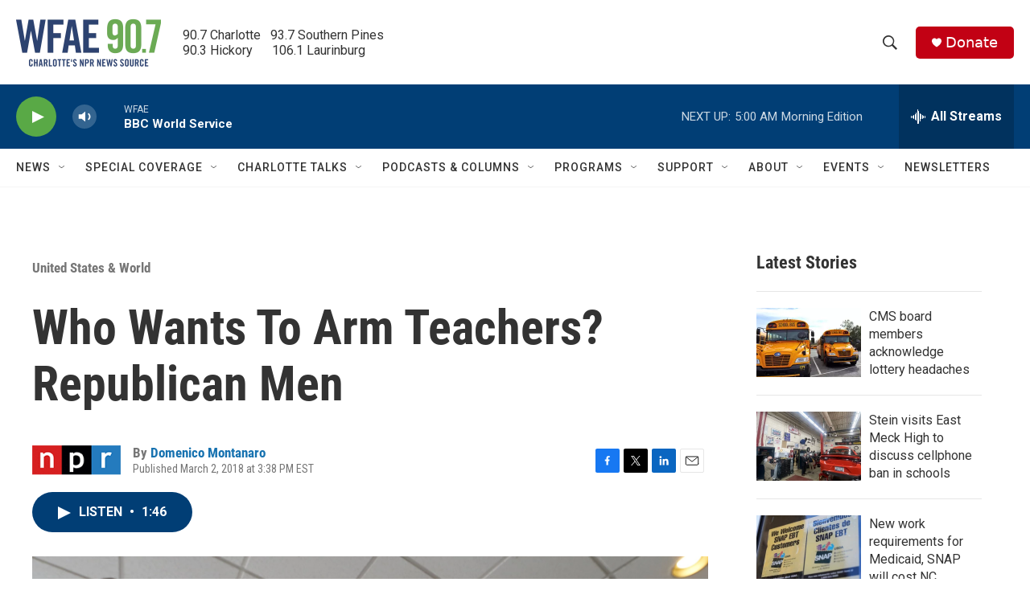

--- FILE ---
content_type: text/html; charset=utf-8
request_url: https://www.google.com/recaptcha/api2/aframe
body_size: 268
content:
<!DOCTYPE HTML><html><head><meta http-equiv="content-type" content="text/html; charset=UTF-8"></head><body><script nonce="lhnVgkWmK_0Hi8aPL5xv_w">/** Anti-fraud and anti-abuse applications only. See google.com/recaptcha */ try{var clients={'sodar':'https://pagead2.googlesyndication.com/pagead/sodar?'};window.addEventListener("message",function(a){try{if(a.source===window.parent){var b=JSON.parse(a.data);var c=clients[b['id']];if(c){var d=document.createElement('img');d.src=c+b['params']+'&rc='+(localStorage.getItem("rc::a")?sessionStorage.getItem("rc::b"):"");window.document.body.appendChild(d);sessionStorage.setItem("rc::e",parseInt(sessionStorage.getItem("rc::e")||0)+1);localStorage.setItem("rc::h",'1768379398115');}}}catch(b){}});window.parent.postMessage("_grecaptcha_ready", "*");}catch(b){}</script></body></html>